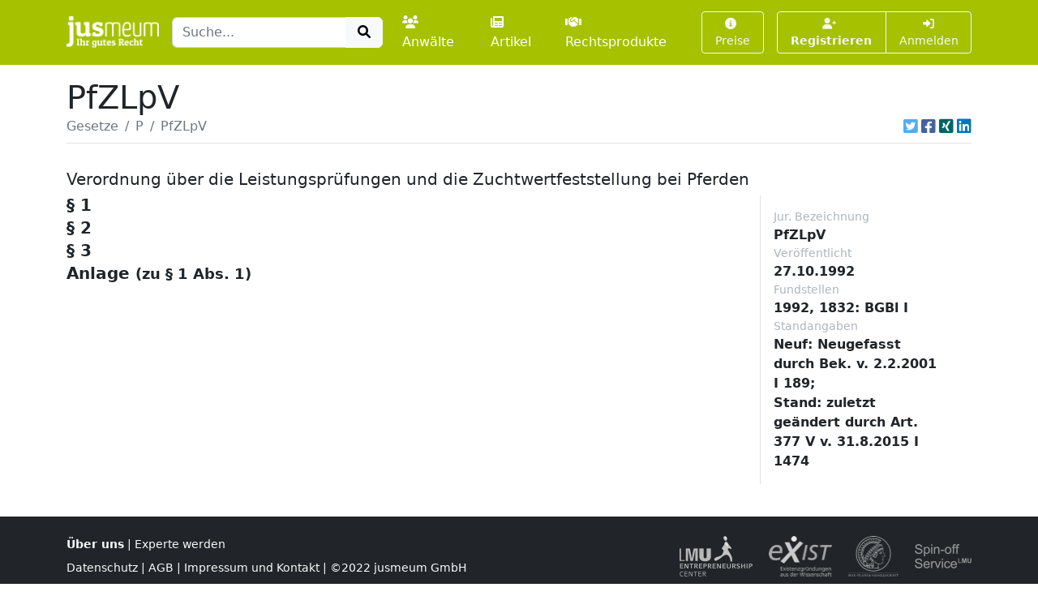

--- FILE ---
content_type: text/html; charset=UTF-8
request_url: https://www.jusmeum.de/gesetz/pfzlpv
body_size: 5423
content:
<!doctype html>
<html lang="de">
  <head>
    <title>PfZLpV</title>
    <meta charset="utf-8">
    <meta name="viewport" content="width=device-width, initial-scale=1">
<meta name="description" content="PfZLpV und alle anderen deutschen Bundesgesetze jeweils in der aktuellen Fassung online lesen und durchsuchen.">
      <meta name="robots" content="noindex, nofollow">
        <link href="/css/styles.min.css?cb=2" rel="stylesheet">
  
  </head>
  <body>
    <header class="sticky-top" style="top:0 !important;z-index:1030;">
          <nav id="navbar-one" class="navbar navbar-expand-lg navbar-dark bg-primary">
    <div class="container">
      <a class="navbar-brand pt-1" href="/">
        <img class="img-fluid" src="/images/logos/logo-white-claim.png" style="max-height:40px;" alt="jusmeum - Ihr gutes Recht">
      </a>
      <form id="global-search-form" class="" role="search" data-ac-url="/suche" action="/suche" method="GET">
        <div class="input-group">
          <input type="text" id="q" name="q" placeholder="Suche..." accesskey="s" autocomplete="off" class="flex-grow-1 form-control" />
          <button type="submit" class="btn btn-light">
            <i class="fa fa-search fa-fw"></i>
          </button>
        </div>
         <input type="hidden" id="t" name="t" value="_" />
      </form>
      <div class="navbar-nav ps-3">
                <a class="nav-link " href="/anwaelte">
          <i class="fa fa-users me-1"></i>Anwälte
        </a>
        <a class="nav-link px-3 " href="/artikel">
          <i class="fa fa-newspaper me-1"></i>Artikel
        </a>
        <a class="nav-link " href="/rechtsprodukte">
          <i class="fa fa-handshake me-1"></i>Rechtsprodukte
        </a>
              </div>
      <button class="btn btn-outline-light navbar-toggler" type="button" data-bs-toggle="collapse" data-bs-target="#navbar-top-main" aria-controls="navbar-top-main" aria-expanded="false" aria-label="Toggle navigation">
        <span class="navbar-toggler-icon d-none"></span>
        <i class="fa fa-bars"></i>
      </button>
      <div id="navbar-top-main" class="collapse navbar-collapse h-100">
        <div class="navbar-nav ms-auto">
          
        <div class="ms-3">
      <a class="btn btn-outline-light btn-sm " href="/produkte">
        <i class="fa fa-info-circle me-1"></i>Preise
      </a>
    </div>
    <div class="ms-3">
      <div class="btn-group">
      <a class="btn btn-outline-light btn-sm fw-bold " tabindex="1" role="button" href="/auth/register">
        <i class="fa fa-user-plus me-1"></i>Registrieren
      </a>
      <a class="btn btn-outline-light btn-sm " tabindex="2" role="button" href="/login?referer=https://www.jusmeum.de/gesetz/pfzlpv" data-toggle="dynamic-modal">
        <i class="fa fa-right-to-bracket"></i> Anmelden
      </a>
      </div>
    </div>
  


        </div>
      </div>
    </div>
  </nav>

    </header>
            
    
    <main class="container py-3" style="min-height:75vh;">
        <section class="">
    <div class="">
    <h1 class="mb-0">PfZLpV</h1>
    </div>
                <div class="border-bottom d-flex align-items-center pb-2">
                <nav aria-label="breadcrumb" class="flex-grow-1">
                    <ol class="breadcrumb">
                                                                                    <li class="breadcrumb-item">
                                    <a href="/gesetze" class="link-secondary">
                                        Gesetze
                                    </a>
                                </li>
                                                                                                                <li class="breadcrumb-item">
                                    <a href="/gesetze?char=P" class="link-secondary">
                                        P
                                    </a>
                                </li>
                                                                                                                <li class="breadcrumb-item active text-secondary text-truncate" style="max-width:33%;" aria-current="page">
                                    PfZLpV
                                </li>
                                                                        </ol>
                </nav>
                                    <div class="ms-auto">
                                  

            <div class="d-inline-flex">
                                <a class="ms-1 text-brand-twitter" href="javascript:;" data-share="window-open" data-width="600" data-height="300" data-url="https://twitter.com/intent/tweet?text=PfZLpV&url=https%3A%2F%2Fwww.jusmeum.de%2Fgesetz%2Fpfzlpv" title="Auf Twitter teilen">
                    <i class="fab fa-twitter-square fa-lg"></i>
                </a>
                <a class="ms-1 text-brand-facebook" href="javascript:;" data-share="window-open" data-wwidth="800" data-height="400" data-url="http://www.facebook.com/sharer.php?u=https%3A%2F%2Fwww.jusmeum.de%2Fgesetz%2Fpfzlpv" title="Auf Facebook teilen">
                    <i class="fab fa-facebook-square fa-lg"></i>
                </a>
                <a class="ms-1 text-brand-xing" href="javascript:;" data-share="window-open" data-width="600" data-height="450" data-url="https://www.xing.com/app/user?op=share;url=https%3A%2F%2Fwww.jusmeum.de%2Fgesetz%2Fpfzlpv" title="Auf XING teilen">
                    <i class="fab fa-xing-square fa-lg"></i>
                </a>
                <a class="ms-1 text-brand-linkedin" href="javascript:;" data-share="window-open" data-width="500" data-height="600" data-url="https://www.linkedin.com/sharing/share-offsite/?url=https%3A%2F%2Fwww.jusmeum.de%2Fgesetz%2Fpfzlpv" title="Auf LinkedIn teilen">
                    <i class="fab fa-linkedin fa-lg"></i>
                </a>
            </div>
            
        </div>
                            </div>
        
    <div id="law" class="py-4">
      <h2></h2>
      <h3 class="h5">Verordnung über die Leistungsprüfungen und die Zuchtwertfeststellung bei
Pferden</h3>
      <div class="row">
        <div class="col-md-9">
            
    
              
    
      
    
        <div id="§1" class="law-norm">
      <div class="sticky-top bg-white" style="top:160px;z-index:0;">
        <div class="law-norm-title pb-1">
          <h4 class="h5 mb-0">
            <a class="law-norm-title-link text-reset fw-bold collapsed" data-searchable data-bs-toggle="collapse" href="#law-norm-72161-children">
              <span>§ 1</span>
              <small></small>
            </a>
          </h4>
        </div>
      </div>
      <div id="law-norm-72161-children" class="collapse law-norm-children">
                  <div class="border-start border-primary ms-1">
            <div class="law-norm-text px-3 py-2" data-searchable>
               <p>(1) Zur Zuchtwertfeststellung bei einem Pferd werden je nach der Zuchtrichtung mindestens der Zuchtwertteil Reitleistung, Rennleistung, Fahrleistung oder Zugleistung in Leistungspr&#xFC;fungen nach der Anlage festgestellt sowie die &#xE4;u&#xDF;ere Erscheinung in Abh&#xE4;ngigkeit vom Zuchtziel und unter besonderer Ber&#xFC;cksichtigung des Bewegungsablaufs beurteilt. Unter Ber&#xFC;cksichtigung der Merkmale Charakter, Temperament, allgemeines Leistungsverm&#xF6;gen und Leistungsbereitschaft umfassen mindestens, soweit jeweils im Zuchtziel vorgesehen, <dl Font="normal" Type="arabic"><dt>1.</dt><dd Font="normal"><div Size="normal">der Zuchtwertteil Reitleistung die Leistungsmerkmale Rittigkeit, Grundgangarten und Springveranlagung,</div></dd> <dt>2.</dt><dd Font="normal"><div Size="normal">der Zuchtwertteil Rennleistung die Leistungsmerkmale Generalausgleichsgewicht, Geschwindigkeit, Gewinnsumme und Plazierung,</div></dd> <dt>3.</dt><dd Font="normal"><div Size="normal">der Zuchtwertteil Fahrleistung die Leistungsmerkmale Fahrtauglichkeit und Grundgangarten Schritt und Trab,</div></dd> <dt>4.</dt><dd Font="normal"><div Size="normal">der Zuchtwertteil Zugleistung die Leistungsmerkmale Fahrtauglichkeit, Zugkraft und Grundgangart Schritt.</div></dd> </dl> </p><p>(2) Der Zuchtwert wird nach allgemein anerkannten und wissenschaftlich gesicherten Methoden festgestellt. Dabei sind Leistungsunterschiede, die nicht genetisch bedingt sind, soweit wie m&#xF6;glich auszuschalten. Werden Leistungsmerkmale in einem Index zusammengefa&#xDF;t, so werden sie nach ihrer sich aus dem Zuchtprogramm ergebenden Bedeutung gewichtet; dabei wird der Index auf einen Mittelwert von 100 und eine Standardabweichung von 20 standardisiert.</p>

            </div>
          </div>
        
              </div>
    </div>


  

        
    
      
    
        <div id="§2" class="law-norm">
      <div class="sticky-top bg-white" style="top:160px;z-index:1;">
        <div class="law-norm-title pb-1">
          <h4 class="h5 mb-0">
            <a class="law-norm-title-link text-reset fw-bold collapsed" data-searchable data-bs-toggle="collapse" href="#law-norm-72162-children">
              <span>§ 2</span>
              <small></small>
            </a>
          </h4>
        </div>
      </div>
      <div id="law-norm-72162-children" class="collapse law-norm-children">
                  <div class="border-start border-primary ms-1">
            <div class="law-norm-text px-3 py-2" data-searchable>
               <p>(1) Werden Leistungspr&#xFC;fungen zur Feststellung des Zuchtwertes von Pferden als pferdesportliche Veranstaltungen durchgef&#xFC;hrt, d&#xFC;rfen Pferde, die ihren Ursprung im Inland haben oder in einem inl&#xE4;ndischen Zuchtbuch eingetragen sind, nicht besser gestellt werden als Pferde aus anderen Mitgliedstaaten. Hiervon ausgenommen sind <dl Font="normal" Type="arabic"><dt>1.</dt><dd Font="normal"><div Size="normal">Veranstaltungen mit in einem bestimmten Zuchtbuch eingetragenen Pferden zum Zweck der Verbesserung der Rasse,</div></dd><dt>2.</dt><dd Font="normal"><div Size="normal">regionale Veranstaltungen zur Auswahl von Pferden f&#xFC;r die Teilnahme an anderen Veranstaltungen oder</div></dd><dt>3.</dt><dd Font="normal"><div Size="normal">Veranstaltungen mit historischer oder traditioneller Bedeutung.</div></dd></dl></p><p>(2) Veranstalter pferdesportlicher Veranstaltungen haben der zust&#xE4;ndigen Beh&#xF6;rde j&#xE4;hrlich bis zum 30. November die f&#xFC;r das folgende Jahr geplanten Veranstaltungen, die nach Absatz 1 Satz 2 durchgef&#xFC;hrt werden sollen, mitzuteilen.</p><p>(3) Die zust&#xE4;ndigen Beh&#xF6;rden melden dem Bundesministerium f&#xFC;r Ern&#xE4;hrung und Landwirtschaft j&#xE4;hrlich bis zum 31. Dezember die geplanten Veranstaltungen, die nach Absatz 1 Satz 2 durchgef&#xFC;hrt werden sollen.</p>

            </div>
          </div>
        
              </div>
    </div>


  

        
    
      
    
        <div id="§3" class="law-norm">
      <div class="sticky-top bg-white" style="top:160px;z-index:2;">
        <div class="law-norm-title pb-1">
          <h4 class="h5 mb-0">
            <a class="law-norm-title-link text-reset fw-bold collapsed" data-searchable data-bs-toggle="collapse" href="#law-norm-72163-children">
              <span>§ 3</span>
              <small></small>
            </a>
          </h4>
        </div>
      </div>
      <div id="law-norm-72163-children" class="collapse law-norm-children">
                  <div class="border-start border-primary ms-1">
            <div class="law-norm-text px-3 py-2" data-searchable>
               <p>(Inkrafttreten, Au&#xDF;erkrafttreten)</p>

            </div>
          </div>
        
              </div>
    </div>


  

        
    
      
    
        <div id="Anlage" class="law-norm">
      <div class="sticky-top bg-white" style="top:160px;z-index:3;">
        <div class="law-norm-title pb-1">
          <h4 class="h5 mb-0">
            <a class="law-norm-title-link text-reset fw-bold collapsed" data-searchable data-bs-toggle="collapse" href="#law-norm-72164-children">
              <span>Anlage</span>
              <small>(zu § 1 Abs. 1)</small>
            </a>
          </h4>
        </div>
      </div>
      <div id="law-norm-72164-children" class="collapse law-norm-children">
                  <div class="border-start border-primary ms-1">
            <div class="law-norm-text px-3 py-2" data-searchable>
               <p><div class="lawComment" typ="Fundstelle"> Fundstelle des Originaltextes: BGBl. I 2001, 191 - 192 </div></p><p> Grunds&#xE4;tze f&#xFC;r die Durchf&#xFC;hrung der Leistungspr&#xFC;fungen und die Beurteilung der &#xE4;u&#xDF;eren Erscheinung <dl Font="normal" Type="arabic"><dt/><dd Font="normal"><div Size="normal"><dl Font="normal" Type="arabic"><dt>1</dt><dd Font="normal"><div Size="normal">Voraussetzungen und allgemeine Grunds&#xE4;tze</div></dd> <dt>1.1</dt><dd Font="normal"><div Size="normal">Die zu pr&#xFC;fenden Pferde m&#xFC;ssen mit einem Dokument zur Identifizierung gekennzeichnet sein, das<dl Font="normal" Type="arabic"><dt>1.</dt><dd Font="normal"><div Size="normal">bei Pferden, die vor dem 1. Januar 1998 geboren sind,<dl Font="normal" Type="arabic"><dt>a)</dt><dd Font="normal"><div Size="normal">dem Anhang der Richtlinie 90/427/EWG des Rates vom 26. Juni 1990 zur Festlegung der tierz&#xFC;chterischen und genealogischen Vorschriften f&#xFC;r den innergemeinschaftlichen Handel mit Equiden (ABl. EG Nr. L 224 S. 55) in der jeweils geltenden Fassung oder</div></dd> <dt>b)</dt><dd Font="normal"><div Size="normal">dem Anhang der Entscheidung 93/623/EWG der Kommission vom 20. Oktober 1993 &#xFC;ber das Dokument zur Identifizierung eingetragener Equiden (Equidenpass) (ABl. EG Nr. L 298 S. 45) in der jeweils geltenden Fassung,</div></dd> </dl></div></dd> <dt>2.</dt><dd Font="normal"><div Size="normal">bei Pferden, die nach dem 31. Dezember 1997 geboren sind, dem Anhang der Entscheidung 93/623/EWG</div></dd> </dl></div><div Size="normal">entspricht.</div></dd> <dt>1.2</dt><dd Font="normal"><div Size="normal">Stationspr&#xFC;fungen und Feldpr&#xFC;fungen werden in Gruppen durchgef&#xFC;hrt.</div><div Size="normal">Die Stationspr&#xFC;fung besteht aus einer Vorpr&#xFC;fung und einem Leistungstest. Sie wird in einem ununterbrochenen Durchgang durchgef&#xFC;hrt. Die Stationspr&#xFC;fung kann einmal wiederholt werden. In diesem Fall gilt das Ergebnis der wiederholten Stationspr&#xFC;fung. Scheidet ein Pferd vor Ablauf der H&#xE4;lfte der Vorpr&#xFC;fungsdauer aus der Stationspr&#xFC;fung aus, so liegt eine Stationspr&#xFC;fung nicht vor.</div><div Size="normal">Werden Tiere unterschiedlichen Alters in einer Gruppe gepr&#xFC;ft, ist der Jahrgangseinfluss zu ber&#xFC;cksichtigen.</div><div Size="normal">Die Ergebnisse der Vorpr&#xFC;fung und des Leistungstests k&#xF6;nnen zu einem Gesamtergebnis zusammengefasst werden.</div></dd> <dt>2</dt><dd Font="normal"><div Size="normal">Bei den Leistungspr&#xFC;fungen werden folgende Zuchtrichtungen unterschieden:</div></dd> <dt>2.1</dt><dd Font="normal"><div Size="normal">Reiten,</div></dd> <dt>2.2</dt><dd Font="normal"><div Size="normal">Rennen,</div></dd> <dt>2.3</dt><dd Font="normal"><div Size="normal">Fahren,</div></dd> <dt>2.4</dt><dd Font="normal"><div Size="normal">Ziehen.</div><div Size="normal">Kombinationen der Zuchtrichtungen sind m&#xF6;glich.</div></dd> <dt>3</dt><dd Font="normal"><div Size="normal">Zuchtrichtung Reiten</div><div Size="normal">Die Pr&#xFC;fung wird nach den allgemein anerkannten Regeln des Reitsports durchgef&#xFC;hrt. Sie kann als Stationspr&#xFC;fung, als Turniersportpr&#xFC;fung oder als Feldpr&#xFC;fung durchgef&#xFC;hrt werden.</div></dd> <dt>3.1</dt><dd Font="normal"><div Size="normal">Stationspr&#xFC;fung</div><div Size="normal">Bei der Stationspr&#xFC;fung ist sicherzustellen, dass der Einfluss des Reiters auf das Pr&#xFC;fungsergebnis so weit wie m&#xF6;glich ausgeschaltet wird. Im Leistungstest werden Pferde je nach Zuchtziel in den Grundgangarten, in der Rittigkeit, im Springen und im Gel&#xE4;nderitt gepr&#xFC;ft.</div></dd> <dt>3.2</dt><dd Font="normal"><div Size="normal">Turniersportpr&#xFC;fung</div><div Size="normal">Die Turniersportpr&#xFC;fung wird in den Disziplinen Dressur, Springen oder Vielseitigkeit durchgef&#xFC;hrt. Ergebnisse anderer Pr&#xFC;fungen wie Gangartenpr&#xFC;fungen, Westernpr&#xFC;fungen und Distanzritte k&#xF6;nnen ber&#xFC;cksichtigt werden, wenn dies im Zuchtprogramm der f&#xFC;r die jeweilige Rasse anerkannten Z&#xFC;chtervereinigung festgelegt ist.</div></dd> <dt>3.3</dt><dd Font="normal"><div Size="normal">Feldpr&#xFC;fung</div><div Size="normal">Die Feldpr&#xFC;fung wird je nach Zuchtziel als Kurztest zur Ermittlung der Veranlagung in den Grundgangarten, der Rittigkeit und im Springen durchgef&#xFC;hrt.</div></dd> <dt>4</dt><dd Font="normal"><div Size="normal">Zuchtrichtung Rennen</div><div Size="normal">Die Leistungspr&#xFC;fung wird nach den allgemein anerkannten Regeln des Galopprennsports, des Trabrennsports oder des Araberrennsports durchgef&#xFC;hrt.</div></dd> <dt>5</dt><dd Font="normal"><div Size="normal">Zuchtrichtung Fahren</div><div Size="normal">Die Leistungspr&#xFC;fung wird nach den allgemein anerkannten Regeln des Fahrsports durchgef&#xFC;hrt. Sie kann als Stationspr&#xFC;fung, als Turniersportpr&#xFC;fung oder als Feldpr&#xFC;fung durchgef&#xFC;hrt werden.</div></dd> <dt>5.1</dt><dd Font="normal"><div Size="normal">Stationspr&#xFC;fung</div><div Size="normal">Bei der Stationspr&#xFC;fung ist sicherzustellen, dass der Einfluss des Fahrers auf das Pr&#xFC;fungsergebnis so weit wie m&#xF6;glich ausgeschaltet wird. Im Leistungstest werden Pferde je nach Zuchtziel in den Grundgangarten Schritt und Trab und in der Fahrtauglichkeit gepr&#xFC;ft.</div></dd> <dt>5.2</dt><dd Font="normal"><div Size="normal">Turniersportpr&#xFC;fung</div><div Size="normal">Die Turniersportpr&#xFC;fung wird als Dressur-, Hindernis- oder Gel&#xE4;ndepr&#xFC;fung sowie als kombinierte Pr&#xFC;fung durchgef&#xFC;hrt.</div><div Size="normal">Ergebnisse anderer Pr&#xFC;fungen wie Distanzfahrten k&#xF6;nnen ber&#xFC;cksichtigt werden, wenn dies im Zuchtprogramm der f&#xFC;r die jeweilige Rasse anerkannten Z&#xFC;chtervereinigung festgelegt ist.</div></dd> <dt>5.3</dt><dd Font="normal"><div Size="normal">Feldpr&#xFC;fung</div><div Size="normal">Die Feldpr&#xFC;fung wird je nach Zuchtziel als Kurztest zur Ermittlung der Veranlagung in den Grundgangarten Schritt und Trab und in der Fahrtauglichkeit durchgef&#xFC;hrt.</div></dd> <dt>6</dt><dd Font="normal"><div Size="normal">Zuchtrichtung Ziehen</div><div Size="normal">Die Leistungspr&#xFC;fung umfasst mindestens eine Zugleistungspr&#xFC;fung sowie eine Pr&#xFC;fung im Geschicklichkeitsziehen oder im Gespannfahren.</div></dd> <dt>7</dt><dd Font="normal"><div Size="normal">&#xC4;u&#xDF;ere Erscheinung</div><div Size="normal">Die Merkmale der &#xE4;u&#xDF;eren Erscheinung werden mit Noten von 1 bis 10 beurteilt, wobei die Note 10 den besten Wert darstellt. Hiervon kann abgewichen werden, wenn f&#xFC;r die jeweilige Rasse ein anderes Notensystem international &#xFC;blich ist.</div></dd> </dl></div></dd></dl></p> 

            </div>
          </div>
        
              </div>
    </div>


  

  
  

        </div>
        <div class="col-md-3">
          <div class="sticky-top border-start p-3">
                              <div class="me-4">
      <div class="small text-muted">Jur. Bezeichnung</div>
      <div class="fw-bold">PfZLpV</div>
    </div>
  
              
                        <div class="me-4">
      <div class="small text-muted">Veröffentlicht</div>
      <div class="fw-bold">27.10.1992</div>
    </div>
  
  
                  
                        <div class="me-4">
      <div class="small text-muted">Fundstellen</div>
      <div class="fw-bold">1992, 1832: BGBl I<br></div>
    </div>
  
  
                  
                                  <div class="me-4">
      <div class="small text-muted">Standangaben</div>
      <div class="fw-bold">Neuf: Neugefasst durch Bek. v. 2.2.2001 I 189;<br>Stand: zuletzt geändert durch Art. 377 V v. 31.8.2015 I 1474<br></div>
    </div>
  
  

                      </div>
        </div>
      </div>
    </div>
  </section>
    </main>
    <footer class="footer">
      <div class="container">
        <div class="row">
          <div class="col-md-6">
            <div class="">
              <a class="fw-bold" href="/ueber-uns">Über uns</a> |
              <a href="/experte-werden">Experte werden</a>
                          </div>
            <div class="mt-2">
              <a href="/datenschutz">Datenschutz</a> |
              <a href="/agb">AGB</a> |
              <a href="/impressum">Impressum und Kontakt</a> |
              &copy;2022 jusmeum GmbH
            </div>
          </div>
          <div class="col-md-6 text-end">
            <div class="supporters">
              <img class="ms-3" src="/images/modules/layout/supporter_lmu_min.png" height="50" width="90" title="Existenzgründungen aus der Wissenschaft" alt="Existenzgründungen aus der Wissenschaft">
              <img class="ms-3" src="/images/modules/layout/supporter_exist_min.png" height="50" width="78" title="EXIST" alt="Unterstützer-Bild EXIST">
              <img class="ms-3" src="/images/modules/layout/supporter_mpi_min.png" height="50" width="62" title="MPI" alt="Unterstützer-Bild MPI">
              <img class="ms-3" src="/images/modules/layout/supporter_spinoff_min.png" height="30" width="70" title="Spinn-Off" alt="Unterstützer-Bild Spinn-Off">
            </div>
          </div>
        </div>
      </div>
    </footer>
          <script>
    var onuo = {
      admin: null
    };
  </script>
    <script src="/js/scripts.min.js?cb=2"></script>
  
      </body>
</html>
